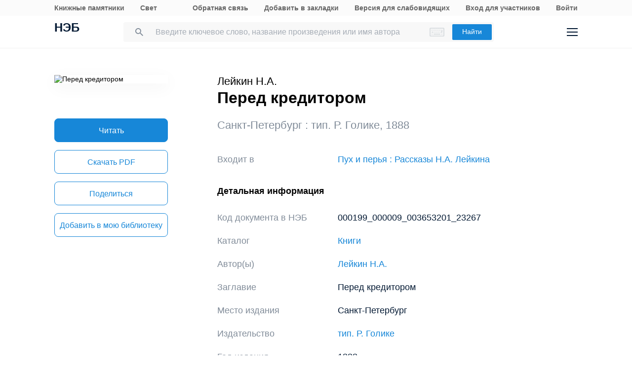

--- FILE ---
content_type: text/css
request_url: https://rusneb.ru/local/templates/.default/markup/css/card.css?1676035582659
body_size: 686
content:
.library-map {
    width: 100%;
    height: 400px;
    display: none;
}

.library-map .ymap {
    height: 100%;
    width: 100%;
}

.b-bookpopup_in .slide-down-active {
    cursor: pointer;
}

.b-bookpopup_in .slide-down-active:hover h2 {
    color: lightgray;
}

.b-bookpopup_in .slide-down h2 {
    padding-left: 30px;
    background: url('../i/select.png') 0 center no-repeat;
}

.b-bookpopup_in .slide-down .opened h2 {
    background: none;
}

.b-bookpopup_in .slide-down .list-content {
    display: none;
}
.b-bookpopup_in .slide-down.empty-list .list-content {
    display: block;
}
.b-bookpopup_in .slide-down.empty-list h2 {
    background: none;
}


--- FILE ---
content_type: application/javascript
request_url: https://rusneb.ru/local/templates/neb/assets/js/sentry-bundle.js?168686526360324
body_size: 60339
content:
/*! @sentry/browser 7.53.1 (ae04e45) | https://github.com/getsentry/sentry-javascript */
var Sentry=function(t){class n{static __initStatic(){this.id="Replay"}__init(){this.name=n.id}constructor(t){n.prototype.__init.call(this),console.error("You are using new Replay() even though this bundle does not include replay.")}setupOnce(){}start(){}stop(){}flush(){}}n.__initStatic();class e{static __initStatic(){this.id="BrowserTracing"}__init(){this.name=e.id}constructor(t){e.prototype.__init.call(this),console.error("You are using new BrowserTracing() even though this bundle does not include tracing.")}setupOnce(){}}e.__initStatic();const r=Object.prototype.toString;function i(t){switch(r.call(t)){case"[object Error]":case"[object Exception]":case"[object DOMException]":return!0;default:return d(t,Error)}}function s(t,n){return r.call(t)===`[object ${n}]`}function o(t){return s(t,"ErrorEvent")}function c(t){return s(t,"DOMError")}function u(t){return s(t,"String")}function a(t){return null===t||"object"!=typeof t&&"function"!=typeof t}function f(t){return s(t,"Object")}function h(t){return"undefined"!=typeof Event&&d(t,Event)}function l(t){return Boolean(t&&t.then&&"function"==typeof t.then)}function d(t,n){try{return t instanceof n}catch(t){return!1}}function p(t){return t&&t.Math==Math?t:void 0}const y="object"==typeof globalThis&&p(globalThis)||"object"==typeof window&&p(window)||"object"==typeof self&&p(self)||"object"==typeof global&&p(global)||function(){return this}()||{};function m(){return y}function v(t,n,e){const r=e||y,i=r.__SENTRY__=r.__SENTRY__||{};return i[t]||(i[t]=n())}const g=m();function _(t,n={}){try{let e=t;const r=5,i=[];let s=0,o=0;const c=" > ",u=c.length;let a;const f=Array.isArray(n)?n:n.keyAttrs,h=!Array.isArray(n)&&n.maxStringLength||80;for(;e&&s++<r&&(a=b(e,f),!("html"===a||s>1&&o+i.length*u+a.length>=h));)i.push(a),o+=a.length,e=e.parentNode;return i.reverse().join(c)}catch(t){return"<unknown>"}}function b(t,n){const e=t,r=[];let i,s,o,c,a;if(!e||!e.tagName)return"";r.push(e.tagName.toLowerCase());const f=n&&n.length?n.filter((t=>e.getAttribute(t))).map((t=>[t,e.getAttribute(t)])):null;if(f&&f.length)f.forEach((t=>{r.push(`[${t[0]}="${t[1]}"]`)}));else if(e.id&&r.push(`#${e.id}`),i=e.className,i&&u(i))for(s=i.split(/\s+/),a=0;a<s.length;a++)r.push(`.${s[a]}`);const h=["aria-label","type","name","title","alt"];for(a=0;a<h.length;a++)o=h[a],c=e.getAttribute(o),c&&r.push(`[${o}="${c}"]`);return r.join("")}const w=["debug","info","warn","error","log","assert","trace"];!function(){const t={enable:()=>{},disable:()=>{}};w.forEach((n=>{t[n]=()=>{}}))}();const E=/^(?:(\w+):)\/\/(?:(\w+)(?::(\w+)?)?@)([\w.-]+)(?::(\d+))?\/(.+)/;function S(t,n=!1){const{host:e,path:r,pass:i,port:s,projectId:o,protocol:c,publicKey:u}=t;return`${c}://${u}${n&&i?`:${i}`:""}@${e}${s?`:${s}`:""}/${r?`${r}/`:r}${o}`}function $(t){return{protocol:t.protocol,publicKey:t.publicKey||"",pass:t.pass||"",host:t.host,port:t.port||"",path:t.path||"",projectId:t.projectId}}function T(t){const n="string"==typeof t?function(t){const n=E.exec(t);if(!n)return void console.error(`Invalid Sentry Dsn: ${t}`);const[e,r,i="",s,o="",c]=n.slice(1);let u="",a=c;const f=a.split("/");if(f.length>1&&(u=f.slice(0,-1).join("/"),a=f.pop()),a){const t=a.match(/^\d+/);t&&(a=t[0])}return $({host:s,pass:i,path:u,projectId:a,port:o,protocol:e,publicKey:r})}(t):$(t);if(n)return n}class k extends Error{constructor(t,n="warn"){super(t),this.message=t,this.name=new.target.prototype.constructor.name,Object.setPrototypeOf(this,new.target.prototype),this.logLevel=n}}function x(t,n=0){return"string"!=typeof t||0===n||t.length<=n?t:`${t.slice(0,n)}...`}function j(t,n){if(!Array.isArray(t))return"";const e=[];for(let n=0;n<t.length;n++){const r=t[n];try{e.push(String(r))}catch(t){e.push("[value cannot be serialized]")}}return e.join(n)}function O(t,n,e=!1){return!!u(t)&&(s(n,"RegExp")?n.test(t):!!u(n)&&(e?t===n:t.includes(n)))}function D(t,n=[],e=!1){return n.some((n=>O(t,n,e)))}function R(t,n,e){if(!(n in t))return;const r=t[n],i=e(r);if("function"==typeof i)try{I(i,r)}catch(t){}t[n]=i}function M(t,n,e){Object.defineProperty(t,n,{value:e,writable:!0,configurable:!0})}function I(t,n){const e=n.prototype||{};t.prototype=n.prototype=e,M(t,"__sentry_original__",n)}function A(t){return t.__sentry_original__}function L(t){if(i(t))return{message:t.message,name:t.name,stack:t.stack,...N(t)};if(h(t)){const n={type:t.type,target:C(t.target),currentTarget:C(t.currentTarget),...N(t)};return"undefined"!=typeof CustomEvent&&d(t,CustomEvent)&&(n.detail=t.detail),n}return t}function C(t){try{return n=t,"undefined"!=typeof Element&&d(n,Element)?_(t):Object.prototype.toString.call(t)}catch(t){return"<unknown>"}var n}function N(t){if("object"==typeof t&&null!==t){const n={};for(const e in t)Object.prototype.hasOwnProperty.call(t,e)&&(n[e]=t[e]);return n}return{}}function U(t,n=40){const e=Object.keys(L(t));if(e.sort(),!e.length)return"[object has no keys]";if(e[0].length>=n)return x(e[0],n);for(let t=e.length;t>0;t--){const r=e.slice(0,t).join(", ");if(!(r.length>n))return t===e.length?r:x(r,n)}return""}function q(t){return B(t,new Map)}function B(t,n){if(f(t)){const e=n.get(t);if(void 0!==e)return e;const r={};n.set(t,r);for(const e of Object.keys(t))void 0!==t[e]&&(r[e]=B(t[e],n));return r}if(Array.isArray(t)){const e=n.get(t);if(void 0!==e)return e;const r=[];return n.set(t,r),t.forEach((t=>{r.push(B(t,n))})),r}return t}const H=/\(error: (.*)\)/;function P(...t){const n=t.sort(((t,n)=>t[0]-n[0])).map((t=>t[1]));return(t,e=0)=>{const r=[],i=t.split("\n");for(let t=e;t<i.length;t++){const e=i[t];if(e.length>1024)continue;const s=H.test(e)?e.replace(H,"$1"):e;if(!s.match(/\S*Error: /)){for(const t of n){const n=t(s);if(n){r.push(n);break}}if(r.length>=50)break}}return function(t){if(!t.length)return[];const n=t.slice(0,50),e=n[n.length-1].function;e&&/sentryWrapped/.test(e)&&n.pop();n.reverse();const r=n[n.length-1].function;r&&/captureMessage|captureException/.test(r)&&n.pop();return n.map((t=>({...t,filename:t.filename||n[n.length-1].filename,function:t.function||"?"})))}(r)}}const F="<anonymous>";function X(t){try{return t&&"function"==typeof t&&t.name||F}catch(t){return F}}const W=m();function z(){if(!("fetch"in W))return!1;try{return new Headers,new Request("http://www.example.com"),new Response,!0}catch(t){return!1}}function G(t){return t&&/^function fetch\(\)\s+\{\s+\[native code\]\s+\}$/.test(t.toString())}const J=m();const K=m(),Y={},V={};function Q(t){if(!V[t])switch(V[t]=!0,t){case"console":!function(){if(!("console"in K))return;w.forEach((function(t){t in K.console&&R(K.console,t,(function(n){return function(...e){tt("console",{args:e,level:t}),n&&n.apply(K.console,e)}}))}))}();break;case"dom":!function(){if(!("document"in K))return;const t=tt.bind(null,"dom"),n=ot(t,!0);K.document.addEventListener("click",n,!1),K.document.addEventListener("keypress",n,!1),["EventTarget","Node"].forEach((n=>{const e=K[n]&&K[n].prototype;e&&e.hasOwnProperty&&e.hasOwnProperty("addEventListener")&&(R(e,"addEventListener",(function(n){return function(e,r,i){if("click"===e||"keypress"==e)try{const r=this,s=r.__sentry_instrumentation_handlers__=r.__sentry_instrumentation_handlers__||{},o=s[e]=s[e]||{refCount:0};if(!o.handler){const r=ot(t);o.handler=r,n.call(this,e,r,i)}o.refCount++}catch(t){}return n.call(this,e,r,i)}})),R(e,"removeEventListener",(function(t){return function(n,e,r){if("click"===n||"keypress"==n)try{const e=this,i=e.__sentry_instrumentation_handlers__||{},s=i[n];s&&(s.refCount--,s.refCount<=0&&(t.call(this,n,s.handler,r),s.handler=void 0,delete i[n]),0===Object.keys(i).length&&delete e.__sentry_instrumentation_handlers__)}catch(t){}return t.call(this,n,e,r)}})))}))}();break;case"xhr":!function(){if(!("XMLHttpRequest"in K))return;const t=XMLHttpRequest.prototype;R(t,"open",(function(t){return function(...n){const e=n[1],r=this.__sentry_xhr_v2__={method:u(n[0])?n[0].toUpperCase():n[0],url:n[1],request_headers:{}};u(e)&&"POST"===r.method&&e.match(/sentry_key/)&&(this.__sentry_own_request__=!0);const i=()=>{const t=this.__sentry_xhr_v2__;if(t&&4===this.readyState){try{t.status_code=this.status}catch(t){}tt("xhr",{args:n,endTimestamp:Date.now(),startTimestamp:Date.now(),xhr:this})}};return"onreadystatechange"in this&&"function"==typeof this.onreadystatechange?R(this,"onreadystatechange",(function(t){return function(...n){return i(),t.apply(this,n)}})):this.addEventListener("readystatechange",i),R(this,"setRequestHeader",(function(t){return function(...n){const[e,r]=n,i=this.__sentry_xhr_v2__;return i&&(i.request_headers[e.toLowerCase()]=r),t.apply(this,n)}})),t.apply(this,n)}})),R(t,"send",(function(t){return function(...n){const e=this.__sentry_xhr_v2__;return e&&void 0!==n[0]&&(e.body=n[0]),tt("xhr",{args:n,startTimestamp:Date.now(),xhr:this}),t.apply(this,n)}}))}();break;case"fetch":!function(){if(!function(){if(!z())return!1;if(G(W.fetch))return!0;let t=!1;const n=W.document;if(n&&"function"==typeof n.createElement)try{const e=n.createElement("iframe");e.hidden=!0,n.head.appendChild(e),e.contentWindow&&e.contentWindow.fetch&&(t=G(e.contentWindow.fetch)),n.head.removeChild(e)}catch(t){}return t}())return;R(K,"fetch",(function(t){return function(...n){const{method:e,url:r}=function(t){if(0===t.length)return{method:"GET",url:""};if(2===t.length){const[n,e]=t;return{url:et(n),method:nt(e,"method")?String(e.method).toUpperCase():"GET"}}const n=t[0];return{url:et(n),method:nt(n,"method")?String(n.method).toUpperCase():"GET"}}(n),i={args:n,fetchData:{method:e,url:r},startTimestamp:Date.now()};return tt("fetch",{...i}),t.apply(K,n).then((t=>(tt("fetch",{...i,endTimestamp:Date.now(),response:t}),t)),(t=>{throw tt("fetch",{...i,endTimestamp:Date.now(),error:t}),t}))}}))}();break;case"history":!function(){if(!function(){const t=J.chrome,n=t&&t.app&&t.app.runtime,e="history"in J&&!!J.history.pushState&&!!J.history.replaceState;return!n&&e}())return;const t=K.onpopstate;function n(t){return function(...n){const e=n.length>2?n[2]:void 0;if(e){const t=rt,n=String(e);rt=n,tt("history",{from:t,to:n})}return t.apply(this,n)}}K.onpopstate=function(...n){const e=K.location.href,r=rt;if(rt=e,tt("history",{from:r,to:e}),t)try{return t.apply(this,n)}catch(t){}},R(K.history,"pushState",n),R(K.history,"replaceState",n)}();break;case"error":ct=K.onerror,K.onerror=function(t,n,e,r,i){return tt("error",{column:r,error:i,line:e,msg:t,url:n}),!(!ct||ct.__SENTRY_LOADER__)&&ct.apply(this,arguments)},K.onerror.__SENTRY_INSTRUMENTED__=!0;break;case"unhandledrejection":ut=K.onunhandledrejection,K.onunhandledrejection=function(t){return tt("unhandledrejection",t),!(ut&&!ut.__SENTRY_LOADER__)||ut.apply(this,arguments)},K.onunhandledrejection.__SENTRY_INSTRUMENTED__=!0;break;default:return}}function Z(t,n){Y[t]=Y[t]||[],Y[t].push(n),Q(t)}function tt(t,n){if(t&&Y[t])for(const e of Y[t]||[])try{e(n)}catch(t){}}function nt(t,n){return!!t&&"object"==typeof t&&!!t[n]}function et(t){return"string"==typeof t?t:t?nt(t,"url")?t.url:t.toString?t.toString():"":""}let rt;let it,st;function ot(t,n=!1){return e=>{if(!e||st===e)return;if(function(t){if("keypress"!==t.type)return!1;try{const n=t.target;if(!n||!n.tagName)return!0;if("INPUT"===n.tagName||"TEXTAREA"===n.tagName||n.isContentEditable)return!1}catch(t){}return!0}(e))return;const r="keypress"===e.type?"input":e.type;(void 0===it||function(t,n){if(!t)return!0;if(t.type!==n.type)return!0;try{if(t.target!==n.target)return!0}catch(t){}return!1}(st,e))&&(t({event:e,name:r,global:n}),st=e),clearTimeout(it),it=K.setTimeout((()=>{it=void 0}),1e3)}}let ct=null;let ut=null;function at(){const t=y,n=t.crypto||t.msCrypto;if(n&&n.randomUUID)return n.randomUUID().replace(/-/g,"");const e=n&&n.getRandomValues?()=>n.getRandomValues(new Uint8Array(1))[0]:()=>16*Math.random();return([1e7]+1e3+4e3+8e3+1e11).replace(/[018]/g,(t=>(t^(15&e())>>t/4).toString(16)))}function ft(t){return t.exception&&t.exception.values?t.exception.values[0]:void 0}function ht(t){const{message:n,event_id:e}=t;if(n)return n;const r=ft(t);return r?r.type&&r.value?`${r.type}: ${r.value}`:r.type||r.value||e||"<unknown>":e||"<unknown>"}function lt(t,n,e){const r=t.exception=t.exception||{},i=r.values=r.values||[],s=i[0]=i[0]||{};s.value||(s.value=n||""),s.type||(s.type=e||"Error")}function dt(t,n){const e=ft(t);if(!e)return;const r=e.mechanism;if(e.mechanism={type:"generic",handled:!0,...r,...n},n&&"data"in n){const t={...r&&r.data,...n.data};e.mechanism.data=t}}function pt(t){if(t&&t.__sentry_captured__)return!0;try{M(t,"__sentry_captured__",!0)}catch(t){}return!1}function yt(t){return Array.isArray(t)?t:[t]}function mt(t,n=100,e=1/0){try{return gt("",t,n,e)}catch(t){return{ERROR:`**non-serializable** (${t})`}}}function vt(t,n=3,e=102400){const r=mt(t,n);return i=r,function(t){return~-encodeURI(t).split(/%..|./).length}(JSON.stringify(i))>e?vt(t,n-1,e):r;var i}function gt(t,n,e=1/0,r=1/0,i=function(){const t="function"==typeof WeakSet,n=t?new WeakSet:[];return[function(e){if(t)return!!n.has(e)||(n.add(e),!1);for(let t=0;t<n.length;t++)if(n[t]===e)return!0;return n.push(e),!1},function(e){if(t)n.delete(e);else for(let t=0;t<n.length;t++)if(n[t]===e){n.splice(t,1);break}}]}()){const[s,o]=i;if(null==n||["number","boolean","string"].includes(typeof n)&&("number"!=typeof(c=n)||c==c))return n;var c;const u=function(t,n){try{if("domain"===t&&n&&"object"==typeof n&&n.t)return"[Domain]";if("domainEmitter"===t)return"[DomainEmitter]";if("undefined"!=typeof global&&n===global)return"[Global]";if("undefined"!=typeof window&&n===window)return"[Window]";if("undefined"!=typeof document&&n===document)return"[Document]";if(function(t){return f(t)&&"nativeEvent"in t&&"preventDefault"in t&&"stopPropagation"in t}(n))return"[SyntheticEvent]";if("number"==typeof n&&n!=n)return"[NaN]";if("function"==typeof n)return`[Function: ${X(n)}]`;if("symbol"==typeof n)return`[${String(n)}]`;if("bigint"==typeof n)return`[BigInt: ${String(n)}]`;const e=function(t){const n=Object.getPrototypeOf(t);return n?n.constructor.name:"null prototype"}(n);return/^HTML(\w*)Element$/.test(e)?`[HTMLElement: ${e}]`:`[object ${e}]`}catch(t){return`**non-serializable** (${t})`}}(t,n);if(!u.startsWith("[object "))return u;if(n.__sentry_skip_normalization__)return n;const a="number"==typeof n.__sentry_override_normalization_depth__?n.__sentry_override_normalization_depth__:e;if(0===a)return u.replace("object ","");if(s(n))return"[Circular ~]";const h=n;if(h&&"function"==typeof h.toJSON)try{return gt("",h.toJSON(),a-1,r,i)}catch(t){}const l=Array.isArray(n)?[]:{};let d=0;const p=L(n);for(const t in p){if(!Object.prototype.hasOwnProperty.call(p,t))continue;if(d>=r){l[t]="[MaxProperties ~]";break}const n=p[t];l[t]=gt(t,n,a-1,r,i),d++}return o(n),l}var _t;function bt(t){return new Et((n=>{n(t)}))}function wt(t){return new Et(((n,e)=>{e(t)}))}!function(t){t[t.PENDING=0]="PENDING";t[t.RESOLVED=1]="RESOLVED";t[t.REJECTED=2]="REJECTED"}(_t||(_t={}));class Et{__init(){this.i=_t.PENDING}__init2(){this.o=[]}constructor(t){Et.prototype.__init.call(this),Et.prototype.__init2.call(this),Et.prototype.__init3.call(this),Et.prototype.__init4.call(this),Et.prototype.__init5.call(this),Et.prototype.__init6.call(this);try{t(this.u,this.h)}catch(t){this.h(t)}}then(t,n){return new Et(((e,r)=>{this.o.push([!1,n=>{if(t)try{e(t(n))}catch(t){r(t)}else e(n)},t=>{if(n)try{e(n(t))}catch(t){r(t)}else r(t)}]),this.l()}))}catch(t){return this.then((t=>t),t)}finally(t){return new Et(((n,e)=>{let r,i;return this.then((n=>{i=!1,r=n,t&&t()}),(n=>{i=!0,r=n,t&&t()})).then((()=>{i?e(r):n(r)}))}))}__init3(){this.u=t=>{this.p(_t.RESOLVED,t)}}__init4(){this.h=t=>{this.p(_t.REJECTED,t)}}__init5(){this.p=(t,n)=>{this.i===_t.PENDING&&(l(n)?n.then(this.u,this.h):(this.i=t,this.m=n,this.l()))}}__init6(){this.l=()=>{if(this.i===_t.PENDING)return;const t=this.o.slice();this.o=[],t.forEach((t=>{t[0]||(this.i===_t.RESOLVED&&t[1](this.m),this.i===_t.REJECTED&&t[2](this.m),t[0]=!0)}))}}}function St(t){const n=[];function e(t){return n.splice(n.indexOf(t),1)[0]}return{$:n,add:function(r){if(!(void 0===t||n.length<t))return wt(new k("Not adding Promise because buffer limit was reached."));const i=r();return-1===n.indexOf(i)&&n.push(i),i.then((()=>e(i))).then(null,(()=>e(i).then(null,(()=>{})))),i},drain:function(t){return new Et(((e,r)=>{let i=n.length;if(!i)return e(!0);const s=setTimeout((()=>{t&&t>0&&e(!1)}),t);n.forEach((t=>{bt(t).then((()=>{--i||(clearTimeout(s),e(!0))}),r)}))}))}}}function $t(t){if(!t)return{};const n=t.match(/^(([^:/?#]+):)?(\/\/([^/?#]*))?([^?#]*)(\?([^#]*))?(#(.*))?$/);if(!n)return{};const e=n[6]||"",r=n[8]||"";return{host:n[4],path:n[5],protocol:n[2],search:e,hash:r,relative:n[5]+e+r}}const Tt=["fatal","error","warning","log","info","debug"];const kt=m(),xt={nowSeconds:()=>Date.now()/1e3};const jt=function(){const{performance:t}=kt;if(!t||!t.now)return;return{now:()=>t.now(),timeOrigin:Date.now()-t.now()}}(),Ot=void 0===jt?xt:{nowSeconds:()=>(jt.timeOrigin+jt.now())/1e3},Dt=xt.nowSeconds.bind(xt),Rt=Ot.nowSeconds.bind(Ot);function Mt(t,n=[]){return[t,n]}function It(t,n){const[e,r]=t;return[e,[...r,n]]}function At(t,n){const e=t[1];for(const t of e){if(n(t,t[0].type))return!0}return!1}function Lt(t,n){return(n||new TextEncoder).encode(t)}function Ct(t,n){const[e,r]=t;let i=JSON.stringify(e);function s(t){"string"==typeof i?i="string"==typeof t?i+t:[Lt(i,n),t]:i.push("string"==typeof t?Lt(t,n):t)}for(const t of r){const[n,e]=t;if(s(`\n${JSON.stringify(n)}\n`),"string"==typeof e||e instanceof Uint8Array)s(e);else{let t;try{t=JSON.stringify(e)}catch(n){t=JSON.stringify(mt(e))}s(t)}}return"string"==typeof i?i:function(t){const n=t.reduce(((t,n)=>t+n.length),0),e=new Uint8Array(n);let r=0;for(const n of t)e.set(n,r),r+=n.length;return e}(i)}function Nt(t,n){const e="string"==typeof t.data?Lt(t.data,n):t.data;return[q({type:"attachment",length:e.length,filename:t.filename,content_type:t.contentType,attachment_type:t.attachmentType}),e]}(()=>{const{performance:t}=kt;if(!t||!t.now)return;const n=36e5,e=t.now(),r=Date.now(),i=t.timeOrigin?Math.abs(t.timeOrigin+e-r):n,s=i<n,o=t.timing&&t.timing.navigationStart,c="number"==typeof o?Math.abs(o+e-r):n;(s||c<n)&&(i<=c&&t.timeOrigin)})();const Ut={session:"session",sessions:"session",attachment:"attachment",transaction:"transaction",event:"error",client_report:"internal",user_report:"default",profile:"profile",replay_event:"replay",replay_recording:"replay",check_in:"monitor"};function qt(t){return Ut[t]}function Bt(t){if(!t||!t.sdk)return;const{name:n,version:e}=t.sdk;return{name:n,version:e}}function Ht(t,{statusCode:n,headers:e},r=Date.now()){const i={...t},s=e&&e["x-sentry-rate-limits"],o=e&&e["retry-after"];if(s)for(const t of s.trim().split(",")){const[n,e]=t.split(":",2),s=parseInt(n,10),o=1e3*(isNaN(s)?60:s);if(e)for(const t of e.split(";"))i[t]=r+o;else i.all=r+o}else o?i.all=r+function(t,n=Date.now()){const e=parseInt(`${t}`,10);if(!isNaN(e))return 1e3*e;const r=Date.parse(`${t}`);return isNaN(r)?6e4:r-n}(o,r):429===n&&(i.all=r+6e4);return i}const Pt="production";function Ft(t){const n=Rt(),e={sid:at(),init:!0,timestamp:n,started:n,duration:0,status:"ok",errors:0,ignoreDuration:!1,toJSON:()=>function(t){return q({sid:`${t.sid}`,init:t.init,started:new Date(1e3*t.started).toISOString(),timestamp:new Date(1e3*t.timestamp).toISOString(),status:t.status,errors:t.errors,did:"number"==typeof t.did||"string"==typeof t.did?`${t.did}`:void 0,duration:t.duration,attrs:{release:t.release,environment:t.environment,ip_address:t.ipAddress,user_agent:t.userAgent}})}(e)};return t&&Xt(e,t),e}function Xt(t,n={}){if(n.user&&(!t.ipAddress&&n.user.ip_address&&(t.ipAddress=n.user.ip_address),t.did||n.did||(t.did=n.user.id||n.user.email||n.user.username)),t.timestamp=n.timestamp||Rt(),n.ignoreDuration&&(t.ignoreDuration=n.ignoreDuration),n.sid&&(t.sid=32===n.sid.length?n.sid:at()),void 0!==n.init&&(t.init=n.init),!t.did&&n.did&&(t.did=`${n.did}`),"number"==typeof n.started&&(t.started=n.started),t.ignoreDuration)t.duration=void 0;else if("number"==typeof n.duration)t.duration=n.duration;else{const n=t.timestamp-t.started;t.duration=n>=0?n:0}n.release&&(t.release=n.release),n.environment&&(t.environment=n.environment),!t.ipAddress&&n.ipAddress&&(t.ipAddress=n.ipAddress),!t.userAgent&&n.userAgent&&(t.userAgent=n.userAgent),"number"==typeof n.errors&&(t.errors=n.errors),n.status&&(t.status=n.status)}class Wt{constructor(){this.v=!1,this.g=[],this._=[],this.S=[],this.T=[],this.k={},this.j={},this.O={},this.D={},this.R={}}static clone(t){const n=new Wt;return t&&(n.S=[...t.S],n.j={...t.j},n.O={...t.O},n.D={...t.D},n.k=t.k,n.M=t.M,n.I=t.I,n.A=t.A,n.L=t.L,n.C=t.C,n._=[...t._],n.N=t.N,n.T=[...t.T],n.R={...t.R}),n}addScopeListener(t){this.g.push(t)}addEventProcessor(t){return this._.push(t),this}setUser(t){return this.k=t||{},this.A&&Xt(this.A,{user:t}),this.U(),this}getUser(){return this.k}getRequestSession(){return this.N}setRequestSession(t){return this.N=t,this}setTags(t){return this.j={...this.j,...t},this.U(),this}setTag(t,n){return this.j={...this.j,[t]:n},this.U(),this}setExtras(t){return this.O={...this.O,...t},this.U(),this}setExtra(t,n){return this.O={...this.O,[t]:n},this.U(),this}setFingerprint(t){return this.C=t,this.U(),this}setLevel(t){return this.M=t,this.U(),this}setTransactionName(t){return this.L=t,this.U(),this}setContext(t,n){return null===n?delete this.D[t]:this.D[t]=n,this.U(),this}setSpan(t){return this.I=t,this.U(),this}getSpan(){return this.I}getTransaction(){const t=this.getSpan();return t&&t.transaction}setSession(t){return t?this.A=t:delete this.A,this.U(),this}getSession(){return this.A}update(t){if(!t)return this;if("function"==typeof t){const n=t(this);return n instanceof Wt?n:this}return t instanceof Wt?(this.j={...this.j,...t.j},this.O={...this.O,...t.O},this.D={...this.D,...t.D},t.k&&Object.keys(t.k).length&&(this.k=t.k),t.M&&(this.M=t.M),t.C&&(this.C=t.C),t.N&&(this.N=t.N)):f(t)&&(t=t,this.j={...this.j,...t.tags},this.O={...this.O,...t.extra},this.D={...this.D,...t.contexts},t.user&&(this.k=t.user),t.level&&(this.M=t.level),t.fingerprint&&(this.C=t.fingerprint),t.requestSession&&(this.N=t.requestSession)),this}clear(){return this.S=[],this.j={},this.O={},this.k={},this.D={},this.M=void 0,this.L=void 0,this.C=void 0,this.N=void 0,this.I=void 0,this.A=void 0,this.U(),this.T=[],this}addBreadcrumb(t,n){const e="number"==typeof n?n:100;if(e<=0)return this;const r={timestamp:Dt(),...t};return this.S=[...this.S,r].slice(-e),this.U(),this}getLastBreadcrumb(){return this.S[this.S.length-1]}clearBreadcrumbs(){return this.S=[],this.U(),this}addAttachment(t){return this.T.push(t),this}getAttachments(){return this.T}clearAttachments(){return this.T=[],this}applyToEvent(t,n={}){if(this.O&&Object.keys(this.O).length&&(t.extra={...this.O,...t.extra}),this.j&&Object.keys(this.j).length&&(t.tags={...this.j,...t.tags}),this.k&&Object.keys(this.k).length&&(t.user={...this.k,...t.user}),this.D&&Object.keys(this.D).length&&(t.contexts={...this.D,...t.contexts}),this.M&&(t.level=this.M),this.L&&(t.transaction=this.L),this.I){t.contexts={trace:this.I.getTraceContext(),...t.contexts};const n=this.I.transaction;if(n){t.sdkProcessingMetadata={dynamicSamplingContext:n.getDynamicSamplingContext(),...t.sdkProcessingMetadata};const e=n.name;e&&(t.tags={transaction:e,...t.tags})}}return this.q(t),t.breadcrumbs=[...t.breadcrumbs||[],...this.S],t.breadcrumbs=t.breadcrumbs.length>0?t.breadcrumbs:void 0,t.sdkProcessingMetadata={...t.sdkProcessingMetadata,...this.R},this.B([...zt(),...this._],t,n)}setSDKProcessingMetadata(t){return this.R={...this.R,...t},this}B(t,n,e,r=0){return new Et(((i,s)=>{const o=t[r];if(null===n||"function"!=typeof o)i(n);else{const c=o({...n},e);l(c)?c.then((n=>this.B(t,n,e,r+1).then(i))).then(null,s):this.B(t,c,e,r+1).then(i).then(null,s)}}))}U(){this.v||(this.v=!0,this.g.forEach((t=>{t(this)})),this.v=!1)}q(t){t.fingerprint=t.fingerprint?yt(t.fingerprint):[],this.C&&(t.fingerprint=t.fingerprint.concat(this.C)),t.fingerprint&&!t.fingerprint.length&&delete t.fingerprint}}function zt(){return v("globalEventProcessors",(()=>[]))}function Gt(t){zt().push(t)}const Jt=100;class Kt{constructor(t,n=new Wt,e=4){this.H=e,this.P=[{scope:n}],t&&this.bindClient(t)}isOlderThan(t){return this.H<t}bindClient(t){this.getStackTop().client=t,t&&t.setupIntegrations&&t.setupIntegrations()}pushScope(){const t=Wt.clone(this.getScope());return this.getStack().push({client:this.getClient(),scope:t}),t}popScope(){return!(this.getStack().length<=1)&&!!this.getStack().pop()}withScope(t){const n=this.pushScope();try{t(n)}finally{this.popScope()}}getClient(){return this.getStackTop().client}getScope(){return this.getStackTop().scope}getStack(){return this.P}getStackTop(){return this.P[this.P.length-1]}captureException(t,n){const e=this.F=n&&n.event_id?n.event_id:at(),r=new Error("Sentry syntheticException");return this.X(((i,s)=>{i.captureException(t,{originalException:t,syntheticException:r,...n,event_id:e},s)})),e}captureMessage(t,n,e){const r=this.F=e&&e.event_id?e.event_id:at(),i=new Error(t);return this.X(((s,o)=>{s.captureMessage(t,n,{originalException:t,syntheticException:i,...e,event_id:r},o)})),r}captureEvent(t,n){const e=n&&n.event_id?n.event_id:at();return t.type||(this.F=e),this.X(((r,i)=>{r.captureEvent(t,{...n,event_id:e},i)})),e}lastEventId(){return this.F}addBreadcrumb(t,n){const{scope:e,client:r}=this.getStackTop();if(!r)return;const{beforeBreadcrumb:i=null,maxBreadcrumbs:s=Jt}=r.getOptions&&r.getOptions()||{};if(s<=0)return;const o={timestamp:Dt(),...t},c=i?function(t){if(!("console"in y))return t();const n=y.console,e={};w.forEach((t=>{const r=n[t]&&n[t].__sentry_original__;t in n&&r&&(e[t]=n[t],n[t]=r)}));try{return t()}finally{Object.keys(e).forEach((t=>{n[t]=e[t]}))}}((()=>i(o,n))):o;null!==c&&(r.emit&&r.emit("beforeAddBreadcrumb",c,n),e.addBreadcrumb(c,s))}setUser(t){this.getScope().setUser(t)}setTags(t){this.getScope().setTags(t)}setExtras(t){this.getScope().setExtras(t)}setTag(t,n){this.getScope().setTag(t,n)}setExtra(t,n){this.getScope().setExtra(t,n)}setContext(t,n){this.getScope().setContext(t,n)}configureScope(t){const{scope:n,client:e}=this.getStackTop();e&&t(n)}run(t){const n=Vt(this);try{t(this)}finally{Vt(n)}}getIntegration(t){const n=this.getClient();if(!n)return null;try{return n.getIntegration(t)}catch(t){return null}}startTransaction(t,n){return this.W("startTransaction",t,n)}traceHeaders(){return this.W("traceHeaders")}captureSession(t=!1){if(t)return this.endSession();this.G()}endSession(){const t=this.getStackTop().scope,n=t.getSession();n&&function(t,n){let e={};n?e={status:n}:"ok"===t.status&&(e={status:"exited"}),Xt(t,e)}(n),this.G(),t.setSession()}startSession(t){const{scope:n,client:e}=this.getStackTop(),{release:r,environment:i=Pt}=e&&e.getOptions()||{},{userAgent:s}=y.navigator||{},o=Ft({release:r,environment:i,user:n.getUser(),...s&&{userAgent:s},...t}),c=n.getSession&&n.getSession();return c&&"ok"===c.status&&Xt(c,{status:"exited"}),this.endSession(),n.setSession(o),o}shouldSendDefaultPii(){const t=this.getClient(),n=t&&t.getOptions();return Boolean(n&&n.sendDefaultPii)}G(){const{scope:t,client:n}=this.getStackTop(),e=t.getSession();e&&n&&n.captureSession&&n.captureSession(e)}X(t){const{scope:n,client:e}=this.getStackTop();e&&t(e,n)}W(t,...n){const e=Yt().__SENTRY__;if(e&&e.extensions&&"function"==typeof e.extensions[t])return e.extensions[t].apply(this,n)}}function Yt(){return y.__SENTRY__=y.__SENTRY__||{extensions:{},hub:void 0},y}function Vt(t){const n=Yt(),e=Zt(n);return tn(n,t),e}function Qt(){const t=Yt();if(t.__SENTRY__&&t.__SENTRY__.acs){const n=t.__SENTRY__.acs.getCurrentHub();if(n)return n}return function(t=Yt()){n=t,n&&n.__SENTRY__&&n.__SENTRY__.hub&&!Zt(t).isOlderThan(4)||tn(t,new Kt);var n;return Zt(t)}(t)}function Zt(t){return v("hub",(()=>new Kt),t)}function tn(t,n){if(!t)return!1;return(t.__SENTRY__=t.__SENTRY__||{}).hub=n,!0}function captureException(t,n){return Qt().captureException(t,{captureContext:n})}function nn(t){Qt().withScope(t)}function en(t){const n=t.protocol?`${t.protocol}:`:"",e=t.port?`:${t.port}`:"";return`${n}//${t.host}${e}${t.path?`/${t.path}`:""}/api/`}function rn(t,n){return e={sentry_key:t.publicKey,sentry_version:"7",...n&&{sentry_client:`${n.name}/${n.version}`}},Object.keys(e).map((t=>`${encodeURIComponent(t)}=${encodeURIComponent(e[t])}`)).join("&");var e}function sn(t,n={}){const e="string"==typeof n?n:n.tunnel,r="string"!=typeof n&&n.J?n.J.sdk:void 0;return e||`${function(t){return`${en(t)}${t.projectId}/envelope/`}(t)}?${rn(t,r)}`}function on(t,n,e,r){const i=Bt(e),s=t.type&&"replay_event"!==t.type?t.type:"event";!function(t,n){n&&(t.sdk=t.sdk||{},t.sdk.name=t.sdk.name||n.name,t.sdk.version=t.sdk.version||n.version,t.sdk.integrations=[...t.sdk.integrations||[],...n.integrations||[]],t.sdk.packages=[...t.sdk.packages||[],...n.packages||[]])}(t,e&&e.sdk);const o=function(t,n,e,r){const i=t.sdkProcessingMetadata&&t.sdkProcessingMetadata.dynamicSamplingContext;return{event_id:t.event_id,sent_at:(new Date).toISOString(),...n&&{sdk:n},...!!e&&{dsn:S(r)},...i&&{trace:q({...i})}}}(t,i,r,n);delete t.sdkProcessingMetadata;return Mt(o,[[{type:s},t]])}const cn=[];function un(t){const n=t.defaultIntegrations||[],e=t.integrations;let r;n.forEach((t=>{t.isDefaultInstance=!0})),r=Array.isArray(e)?[...n,...e]:"function"==typeof e?yt(e(n)):n;const i=function(t){const n={};return t.forEach((t=>{const{name:e}=t,r=n[e];r&&!r.isDefaultInstance&&t.isDefaultInstance||(n[e]=t)})),Object.keys(n).map((t=>n[t]))}(r),s=function(t,n){for(let e=0;e<t.length;e++)if(!0===n(t[e]))return e;return-1}(i,(t=>"Debug"===t.name));if(-1!==s){const[t]=i.splice(s,1);i.push(t)}return i}function an(t,n){n[t.name]=t,-1===cn.indexOf(t.name)&&(t.setupOnce(Gt,Qt),cn.push(t.name))}function fn(t,n,e,r){const{normalizeDepth:i=3,normalizeMaxBreadth:s=1e3}=t,o={...n,event_id:n.event_id||e.event_id||at(),timestamp:n.timestamp||Dt()},c=e.integrations||t.integrations.map((t=>t.name));!function(t,n){const{environment:e,release:r,dist:i,maxValueLength:s=250}=n;"environment"in t||(t.environment="environment"in n?e:Pt);void 0===t.release&&void 0!==r&&(t.release=r);void 0===t.dist&&void 0!==i&&(t.dist=i);t.message&&(t.message=x(t.message,s));const o=t.exception&&t.exception.values&&t.exception.values[0];o&&o.value&&(o.value=x(o.value,s));const c=t.request;c&&c.url&&(c.url=x(c.url,s))}(o,t),function(t,n){n.length>0&&(t.sdk=t.sdk||{},t.sdk.integrations=[...t.sdk.integrations||[],...n])}(o,c),void 0===n.type&&function(t,n){const e=y._sentryDebugIds;if(!e)return;let r;const i=hn.get(n);i?r=i:(r=new Map,hn.set(n,r));const s=Object.keys(e).reduce(((t,i)=>{let s;const o=r.get(i);o?s=o:(s=n(i),r.set(i,s));for(let n=s.length-1;n>=0;n--){const r=s[n];if(r.filename){t[r.filename]=e[i];break}}return t}),{}),o=new Set;try{t.exception.values.forEach((t=>{t.stacktrace.frames.forEach((t=>{t.filename&&o.add(t.filename)}))}))}catch(t){}t.debug_meta=t.debug_meta||{},t.debug_meta.images=t.debug_meta.images||[];const c=t.debug_meta.images;o.forEach((t=>{s[t]&&c.push({type:"sourcemap",code_file:t,debug_id:s[t]})}))}(o,t.stackParser);let u=r;e.captureContext&&(u=Wt.clone(u).update(e.captureContext));let a=bt(o);if(u){if(u.getAttachments){const t=[...e.attachments||[],...u.getAttachments()];t.length&&(e.attachments=t)}a=u.applyToEvent(o,e)}return a.then((t=>"number"==typeof i&&i>0?function(t,n,e){if(!t)return null;const r={...t,...t.breadcrumbs&&{breadcrumbs:t.breadcrumbs.map((t=>({...t,...t.data&&{data:mt(t.data,n,e)}})))},...t.user&&{user:mt(t.user,n,e)},...t.contexts&&{contexts:mt(t.contexts,n,e)},...t.extra&&{extra:mt(t.extra,n,e)}};t.contexts&&t.contexts.trace&&r.contexts&&(r.contexts.trace=t.contexts.trace,t.contexts.trace.data&&(r.contexts.trace.data=mt(t.contexts.trace.data,n,e)));t.spans&&(r.spans=t.spans.map((t=>(t.data&&(t.data=mt(t.data,n,e)),t))));return r}(t,i,s):t))}const hn=new WeakMap;class ln{__init(){this._integrations={}}__init2(){this.K=!1}__init3(){this.Y=0}__init4(){this.V={}}__init5(){this.Z={}}constructor(t){if(ln.prototype.__init.call(this),ln.prototype.__init2.call(this),ln.prototype.__init3.call(this),ln.prototype.__init4.call(this),ln.prototype.__init5.call(this),this.tt=t,t.dsn&&(this.nt=T(t.dsn)),this.nt){const n=sn(this.nt,t);this.et=t.transport({recordDroppedEvent:this.recordDroppedEvent.bind(this),...t.transportOptions,url:n})}}captureException(t,n,e){if(pt(t))return;let r=n&&n.event_id;return this.rt(this.eventFromException(t,n).then((t=>this.it(t,n,e))).then((t=>{r=t}))),r}captureMessage(t,n,e,r){let i=e&&e.event_id;const s=a(t)?this.eventFromMessage(String(t),n,e):this.eventFromException(t,e);return this.rt(s.then((t=>this.it(t,e,r))).then((t=>{i=t}))),i}captureEvent(t,n,e){if(n&&n.originalException&&pt(n.originalException))return;let r=n&&n.event_id;return this.rt(this.it(t,n,e).then((t=>{r=t}))),r}captureSession(t){this.st()&&("string"!=typeof t.release||(this.sendSession(t),Xt(t,{init:!1})))}getDsn(){return this.nt}getOptions(){return this.tt}getSdkMetadata(){return this.tt.J}getTransport(){return this.et}flush(t){const n=this.et;return n?this.ot(t).then((e=>n.flush(t).then((t=>e&&t)))):bt(!0)}close(t){return this.flush(t).then((t=>(this.getOptions().enabled=!1,t)))}setupIntegrations(){this.st()&&!this.K&&(this._integrations=function(t){const n={};return t.forEach((t=>{t&&an(t,n)})),n}(this.tt.integrations),this.K=!0)}getIntegrationById(t){return this._integrations[t]}getIntegration(t){try{return this._integrations[t.id]||null}catch(t){return null}}addIntegration(t){an(t,this._integrations)}sendEvent(t,n={}){if(this.nt){let e=on(t,this.nt,this.tt.J,this.tt.tunnel);for(const t of n.attachments||[])e=It(e,Nt(t,this.tt.transportOptions&&this.tt.transportOptions.textEncoder));const r=this.ct(e);r&&r.then((n=>this.emit("afterSendEvent",t,n)),null)}}sendSession(t){if(this.nt){const n=function(t,n,e,r){const i=Bt(e);return Mt({sent_at:(new Date).toISOString(),...i&&{sdk:i},...!!r&&{dsn:S(n)}},["aggregates"in t?[{type:"sessions"},t]:[{type:"session"},t.toJSON()]])}(t,this.nt,this.tt.J,this.tt.tunnel);this.ct(n)}}recordDroppedEvent(t,n,e){if(this.tt.sendClientReports){const e=`${t}:${n}`;this.V[e]=this.V[e]+1||1}}on(t,n){this.Z[t]||(this.Z[t]=[]),this.Z[t].push(n)}emit(t,...n){this.Z[t]&&this.Z[t].forEach((t=>t(...n)))}ut(t,n){let e=!1,r=!1;const i=n.exception&&n.exception.values;if(i){r=!0;for(const t of i){const n=t.mechanism;if(n&&!1===n.handled){e=!0;break}}}const s="ok"===t.status;(s&&0===t.errors||s&&e)&&(Xt(t,{...e&&{status:"crashed"},errors:t.errors||Number(r||e)}),this.captureSession(t))}ot(t){return new Et((n=>{let e=0;const r=setInterval((()=>{0==this.Y?(clearInterval(r),n(!0)):(e+=1,t&&e>=t&&(clearInterval(r),n(!1)))}),1)}))}st(){return!1!==this.getOptions().enabled&&void 0!==this.nt}ft(t,n,e){const r=this.getOptions(),i=Object.keys(this._integrations);return!n.integrations&&i.length>0&&(n.integrations=i),fn(r,t,n,e)}it(t,n={},e){return this.ht(t,n,e).then((t=>t.event_id),(t=>{}))}ht(t,n,e){const r=this.getOptions(),{sampleRate:i}=r;if(!this.st())return wt(new k("SDK not enabled, will not capture event.","log"));const s=pn(t),o=dn(t),c=t.type||"error",u=`before send for type \`${c}\``;if(o&&"number"==typeof i&&Math.random()>i)return this.recordDroppedEvent("sample_rate","error",t),wt(new k(`Discarding event because it's not included in the random sample (sampling rate = ${i})`,"log"));const a="replay_event"===c?"replay":c;return this.ft(t,n,e).then((e=>{if(null===e)throw this.recordDroppedEvent("event_processor",a,t),new k("An event processor returned `null`, will not send event.","log");if(n.data&&!0===n.data.__sentry__)return e;const i=function(t,n,e){const{beforeSend:r,beforeSendTransaction:i}=t;if(dn(n)&&r)return r(n,e);if(pn(n)&&i)return i(n,e);return n}(r,e,n);return function(t,n){const e=`${n} must return \`null\` or a valid event.`;if(l(t))return t.then((t=>{if(!f(t)&&null!==t)throw new k(e);return t}),(t=>{throw new k(`${n} rejected with ${t}`)}));if(!f(t)&&null!==t)throw new k(e);return t}(i,u)})).then((r=>{if(null===r)throw this.recordDroppedEvent("before_send",a,t),new k(`${u} returned \`null\`, will not send event.`,"log");const i=e&&e.getSession();!s&&i&&this.ut(i,r);const o=r.transaction_info;if(s&&o&&r.transaction!==t.transaction){const t="custom";r.transaction_info={...o,source:t}}return this.sendEvent(r,n),r})).then(null,(t=>{if(t instanceof k)throw t;throw this.captureException(t,{data:{__sentry__:!0},originalException:t}),new k(`Event processing pipeline threw an error, original event will not be sent. Details have been sent as a new event.\nReason: ${t}`)}))}rt(t){this.Y++,t.then((t=>(this.Y--,t)),(t=>(this.Y--,t)))}ct(t){if(this.et&&this.nt)return this.emit("beforeEnvelope",t),this.et.send(t).then(null,(t=>{}))}lt(){const t=this.V;return this.V={},Object.keys(t).map((n=>{const[e,r]=n.split(":");return{reason:e,category:r,quantity:t[n]}}))}}function dn(t){return void 0===t.type}function pn(t){return"transaction"===t.type}function yn(t,n,e=St(t.bufferSize||30)){let r={};function i(i){const s=[];if(At(i,((n,e)=>{const i=qt(e);if(function(t,n,e=Date.now()){return function(t,n){return t[n]||t.all||0}(t,n)>e}(r,i)){const r=mn(n,e);t.recordDroppedEvent("ratelimit_backoff",i,r)}else s.push(n)})),0===s.length)return bt();const o=Mt(i[0],s),c=n=>{At(o,((e,r)=>{const i=mn(e,r);t.recordDroppedEvent(n,qt(r),i)}))};return e.add((()=>n({body:Ct(o,t.textEncoder)}).then((t=>(r=Ht(r,t),t)),(t=>{throw c("network_error"),t})))).then((t=>t),(t=>{if(t instanceof k)return c("queue_overflow"),bt();throw t}))}return i.__sentry__baseTransport__=!0,{send:i,flush:t=>e.drain(t)}}function mn(t,n){if("event"===n||"transaction"===n)return Array.isArray(t)?t[1]:void 0}const vn="7.53.1";let gn;class _n{constructor(){_n.prototype.__init.call(this)}static __initStatic(){this.id="FunctionToString"}__init(){this.name=_n.id}setupOnce(){gn=Function.prototype.toString;try{Function.prototype.toString=function(...t){const n=A(this)||this;return gn.apply(n,t)}}catch(t){}}}_n.__initStatic();const bn=[/^Script error\.?$/,/^Javascript error: Script error\.? on line 0$/];class wn{static __initStatic(){this.id="InboundFilters"}__init(){this.name=wn.id}constructor(t={}){this.tt=t,wn.prototype.__init.call(this)}setupOnce(t,n){const e=t=>{const e=n();if(e){const n=e.getIntegration(wn);if(n){const r=e.getClient(),i=r?r.getOptions():{},s=function(t={},n={}){return{allowUrls:[...t.allowUrls||[],...n.allowUrls||[]],denyUrls:[...t.denyUrls||[],...n.denyUrls||[]],ignoreErrors:[...t.ignoreErrors||[],...n.ignoreErrors||[],...bn],ignoreTransactions:[...t.ignoreTransactions||[],...n.ignoreTransactions||[]],ignoreInternal:void 0===t.ignoreInternal||t.ignoreInternal}}(n.tt,i);return function(t,n){if(n.ignoreInternal&&function(t){try{return"SentryError"===t.exception.values[0].type}catch(t){}return!1}(t))return!0;if(function(t,n){if(t.type||!n||!n.length)return!1;return function(t){if(t.message)return[t.message];if(t.exception){const{values:n}=t.exception;try{const{type:t="",value:e=""}=n&&n[n.length-1]||{};return[`${e}`,`${t}: ${e}`]}catch(t){return[]}}return[]}(t).some((t=>D(t,n)))}(t,n.ignoreErrors))return!0;if(function(t,n){if("transaction"!==t.type||!n||!n.length)return!1;const e=t.transaction;return!!e&&D(e,n)}(t,n.ignoreTransactions))return!0;if(function(t,n){if(!n||!n.length)return!1;const e=En(t);return!!e&&D(e,n)}(t,n.denyUrls))return!0;if(!function(t,n){if(!n||!n.length)return!0;const e=En(t);return!e||D(e,n)}(t,n.allowUrls))return!0;return!1}(t,s)?null:t}}return t};e.id=this.name,t(e)}}function En(t){try{let n;try{n=t.exception.values[0].stacktrace.frames}catch(t){}return n?function(t=[]){for(let n=t.length-1;n>=0;n--){const e=t[n];if(e&&"<anonymous>"!==e.filename&&"[native code]"!==e.filename)return e.filename||null}return null}(n):null}catch(t){return null}}wn.__initStatic();var Sn=Object.freeze({__proto__:null,FunctionToString:_n,InboundFilters:wn});const $n=y;let Tn=0;function kn(){return Tn>0}function xn(){Tn++,setTimeout((()=>{Tn--}))}function jn(t,n={},e){if("function"!=typeof t)return t;try{const n=t.__sentry_wrapped__;if(n)return n;if(A(t))return t}catch(n){return t}const sentryWrapped=function(){const r=Array.prototype.slice.call(arguments);try{e&&"function"==typeof e&&e.apply(this,arguments);const i=r.map((t=>jn(t,n)));return t.apply(this,i)}catch(t){throw xn(),nn((e=>{e.addEventProcessor((t=>(n.mechanism&&(lt(t,void 0,void 0),dt(t,n.mechanism)),t.extra={...t.extra,arguments:r},t))),captureException(t)})),t}};try{for(const n in t)Object.prototype.hasOwnProperty.call(t,n)&&(sentryWrapped[n]=t[n])}catch(t){}I(sentryWrapped,t),M(t,"__sentry_wrapped__",sentryWrapped);try{Object.getOwnPropertyDescriptor(sentryWrapped,"name").configurable&&Object.defineProperty(sentryWrapped,"name",{get:()=>t.name})}catch(t){}return sentryWrapped}function On(t,n){const e=Rn(t,n),r={type:n&&n.name,value:In(n)};return e.length&&(r.stacktrace={frames:e}),void 0===r.type&&""===r.value&&(r.value="Unrecoverable error caught"),r}function Dn(t,n){return{exception:{values:[On(t,n)]}}}function Rn(t,n){const e=n.stacktrace||n.stack||"",r=function(t){if(t){if("number"==typeof t.framesToPop)return t.framesToPop;if(Mn.test(t.message))return 1}return 0}(n);try{return t(e,r)}catch(t){}return[]}const Mn=/Minified React error #\d+;/i;function In(t){const n=t&&t.message;return n?n.error&&"string"==typeof n.error.message?n.error.message:n:"No error message"}function An(t,n,e,r){const i=Cn(t,n,e&&e.syntheticException||void 0,r);return dt(i),i.level="error",e&&e.event_id&&(i.event_id=e.event_id),bt(i)}function Ln(t,n,e="info",r,i){const s=Nn(t,n,r&&r.syntheticException||void 0,i);return s.level=e,r&&r.event_id&&(s.event_id=r.event_id),bt(s)}function Cn(t,n,e,r,u){let a;if(o(n)&&n.error){return Dn(t,n.error)}if(c(n)||s(n,"DOMException")){const i=n;if("stack"in n)a=Dn(t,n);else{const n=i.name||(c(i)?"DOMError":"DOMException"),s=i.message?`${n}: ${i.message}`:n;a=Nn(t,s,e,r),lt(a,s)}return"code"in i&&(a.tags={...a.tags,"DOMException.code":`${i.code}`}),a}if(i(n))return Dn(t,n);if(f(n)||h(n)){return a=function(t,n,e,r){const i=Qt().getClient(),s=i&&i.getOptions().normalizeDepth,o={exception:{values:[{type:h(n)?n.constructor.name:r?"UnhandledRejection":"Error",value:`Non-Error ${r?"promise rejection":"exception"} captured with keys: ${U(n)}`}]},extra:{__serialized__:vt(n,s)}};if(e){const n=Rn(t,e);n.length&&(o.exception.values[0].stacktrace={frames:n})}return o}(t,n,e,u),dt(a,{synthetic:!0}),a}return a=Nn(t,n,e,r),lt(a,`${n}`,void 0),dt(a,{synthetic:!0}),a}function Nn(t,n,e,r){const i={message:n};if(r&&e){const r=Rn(t,e);r.length&&(i.exception={values:[{value:n,stacktrace:{frames:r}}]})}return i}const Un=1024,qn="Breadcrumbs";class Bn{static __initStatic(){this.id=qn}__init(){this.name=Bn.id}constructor(t){Bn.prototype.__init.call(this),this.options={console:!0,dom:!0,fetch:!0,history:!0,sentry:!0,xhr:!0,...t}}setupOnce(){this.options.console&&Z("console",Hn),this.options.dom&&Z("dom",function(t){function n(n){let e,r="object"==typeof t?t.serializeAttribute:void 0,i="object"==typeof t&&"number"==typeof t.maxStringLength?t.maxStringLength:void 0;i&&i>Un&&(i=Un),"string"==typeof r&&(r=[r]);try{const t=n.event;e=function(t){return t&&!!t.target}(t)?_(t.target,{keyAttrs:r,maxStringLength:i}):_(t,{keyAttrs:r,maxStringLength:i})}catch(t){e="<unknown>"}0!==e.length&&Qt().addBreadcrumb({category:`ui.${n.name}`,message:e},{event:n.event,name:n.name,global:n.global})}return n}(this.options.dom)),this.options.xhr&&Z("xhr",Pn),this.options.fetch&&Z("fetch",Fn),this.options.history&&Z("history",Xn)}addSentryBreadcrumb(t){this.options.sentry&&Qt().addBreadcrumb({category:"sentry."+("transaction"===t.type?"transaction":"event"),event_id:t.event_id,level:t.level,message:ht(t)},{event:t})}}function Hn(t){for(let n=0;n<t.args.length;n++)if("ref=Ref<"===t.args[n]){t.args[n+1]="viewRef";break}const n={category:"console",data:{arguments:t.args,logger:"console"},level:(e=t.level,"warn"===e?"warning":Tt.includes(e)?e:"log"),message:j(t.args," ")};var e;if("assert"===t.level){if(!1!==t.args[0])return;n.message=`Assertion failed: ${j(t.args.slice(1)," ")||"console.assert"}`,n.data.arguments=t.args.slice(1)}Qt().addBreadcrumb(n,{input:t.args,level:t.level})}function Pn(t){const{startTimestamp:n,endTimestamp:e}=t,r=t.xhr.__sentry_xhr_v2__;if(!n||!e||!r)return;const{method:i,url:s,status_code:o,body:c}=r,u={method:i,url:s,status_code:o},a={xhr:t.xhr,input:c,startTimestamp:n,endTimestamp:e};Qt().addBreadcrumb({category:"xhr",data:u,type:"http"},a)}function Fn(t){const{startTimestamp:n,endTimestamp:e}=t;if(e&&(!t.fetchData.url.match(/sentry_key/)||"POST"!==t.fetchData.method))if(t.error){const r=t.fetchData,i={data:t.error,input:t.args,startTimestamp:n,endTimestamp:e};Qt().addBreadcrumb({category:"fetch",data:r,level:"error",type:"http"},i)}else{const r={...t.fetchData,status_code:t.response&&t.response.status},i={input:t.args,response:t.response,startTimestamp:n,endTimestamp:e};Qt().addBreadcrumb({category:"fetch",data:r,type:"http"},i)}}function Xn(t){let n=t.from,e=t.to;const r=$t($n.location.href);let i=$t(n);const s=$t(e);i.path||(i=r),r.protocol===s.protocol&&r.host===s.host&&(e=s.relative),r.protocol===i.protocol&&r.host===i.host&&(n=i.relative),Qt().addBreadcrumb({category:"navigation",data:{from:n,to:e}})}function Wn(t,{metadata:n,tunnel:e,dsn:r}){const i={event_id:t.event_id,sent_at:(new Date).toISOString(),...n&&n.sdk&&{sdk:{name:n.sdk.name,version:n.sdk.version}},...!!e&&!!r&&{dsn:S(r)}},s=function(t){return[{type:"user_report"},t]}(t);return Mt(i,[s])}Bn.__initStatic();class zn extends ln{constructor(t){const n=$n.SENTRY_SDK_SOURCE||"npm";t.J=t.J||{},t.J.sdk=t.J.sdk||{name:"sentry.javascript.browser",packages:[{name:`${n}:@sentry/browser`,version:vn}],version:vn},super(t),t.sendClientReports&&$n.document&&$n.document.addEventListener("visibilitychange",(()=>{"hidden"===$n.document.visibilityState&&this.dt()}))}eventFromException(t,n){return An(this.tt.stackParser,t,n,this.tt.attachStacktrace)}eventFromMessage(t,n="info",e){return Ln(this.tt.stackParser,t,n,e,this.tt.attachStacktrace)}sendEvent(t,n){const e=this.getIntegrationById(qn);e&&e.addSentryBreadcrumb&&e.addSentryBreadcrumb(t),super.sendEvent(t,n)}captureUserFeedback(t){if(!this.st())return;const n=Wn(t,{metadata:this.getSdkMetadata(),dsn:this.getDsn(),tunnel:this.getOptions().tunnel});this.ct(n)}ft(t,n,e){return t.platform=t.platform||"javascript",super.ft(t,n,e)}dt(){const t=this.lt();if(0===t.length)return;if(!this.nt)return;const n=(e=t,Mt((r=this.tt.tunnel&&S(this.nt))?{dsn:r}:{},[[{type:"client_report"},{timestamp:i||Dt(),discarded_events:e}]]));var e,r,i;this.ct(n)}}let Gn;function Jn(t,n=function(){if(Gn)return Gn;if(G($n.fetch))return Gn=$n.fetch.bind($n);const t=$n.document;let n=$n.fetch;if(t&&"function"==typeof t.createElement)try{const e=t.createElement("iframe");e.hidden=!0,t.head.appendChild(e);const r=e.contentWindow;r&&r.fetch&&(n=r.fetch),t.head.removeChild(e)}catch(t){}return Gn=n.bind($n)}()){let e=0,r=0;return yn(t,(function(i){const s=i.body.length;e+=s,r++;const o={body:i.body,method:"POST",referrerPolicy:"origin",headers:t.headers,keepalive:e<=6e4&&r<15,...t.fetchOptions};try{return n(t.url,o).then((t=>(e-=s,r--,{statusCode:t.status,headers:{"x-sentry-rate-limits":t.headers.get("X-Sentry-Rate-Limits"),"retry-after":t.headers.get("Retry-After")}})))}catch(t){return Gn=void 0,e-=s,r--,wt(t)}}))}function Kn(t){return yn(t,(function(n){return new Et(((e,r)=>{const i=new XMLHttpRequest;i.onerror=r,i.onreadystatechange=()=>{4===i.readyState&&e({statusCode:i.status,headers:{"x-sentry-rate-limits":i.getResponseHeader("X-Sentry-Rate-Limits"),"retry-after":i.getResponseHeader("Retry-After")}})},i.open("POST",t.url);for(const n in t.headers)Object.prototype.hasOwnProperty.call(t.headers,n)&&i.setRequestHeader(n,t.headers[n]);i.send(n.body)}))}))}const Yn="?";function Vn(t,n,e,r){const i={filename:t,function:n,in_app:!0};return void 0!==e&&(i.lineno=e),void 0!==r&&(i.colno=r),i}const Qn=/^\s*at (?:(.+?\)(?: \[.+\])?|.*?) ?\((?:address at )?)?(?:async )?((?:<anonymous>|[-a-z]+:|.*bundle|\/)?.*?)(?::(\d+))?(?::(\d+))?\)?\s*$/i,Zn=/\((\S*)(?::(\d+))(?::(\d+))\)/,te=[30,t=>{const n=Qn.exec(t);if(n){if(n[2]&&0===n[2].indexOf("eval")){const t=Zn.exec(n[2]);t&&(n[2]=t[1],n[3]=t[2],n[4]=t[3])}const[t,e]=le(n[1]||Yn,n[2]);return Vn(e,t,n[3]?+n[3]:void 0,n[4]?+n[4]:void 0)}}],ne=/^\s*(.*?)(?:\((.*?)\))?(?:^|@)?((?:[-a-z]+)?:\/.*?|\[native code\]|[^@]*(?:bundle|\d+\.js)|\/[\w\-. /=]+)(?::(\d+))?(?::(\d+))?\s*$/i,ee=/(\S+) line (\d+)(?: > eval line \d+)* > eval/i,re=[50,t=>{const n=ne.exec(t);if(n){if(n[3]&&n[3].indexOf(" > eval")>-1){const t=ee.exec(n[3]);t&&(n[1]=n[1]||"eval",n[3]=t[1],n[4]=t[2],n[5]="")}let t=n[3],e=n[1]||Yn;return[e,t]=le(e,t),Vn(t,e,n[4]?+n[4]:void 0,n[5]?+n[5]:void 0)}}],ie=/^\s*at (?:((?:\[object object\])?.+) )?\(?((?:[-a-z]+):.*?):(\d+)(?::(\d+))?\)?\s*$/i,se=[40,t=>{const n=ie.exec(t);return n?Vn(n[2],n[1]||Yn,+n[3],n[4]?+n[4]:void 0):void 0}],oe=/ line (\d+).*script (?:in )?(\S+)(?:: in function (\S+))?$/i,ce=[10,t=>{const n=oe.exec(t);return n?Vn(n[2],n[3]||Yn,+n[1]):void 0}],ue=/ line (\d+), column (\d+)\s*(?:in (?:<anonymous function: ([^>]+)>|([^)]+))\(.*\))? in (.*):\s*$/i,ae=[20,t=>{const n=ue.exec(t);return n?Vn(n[5],n[3]||n[4]||Yn,+n[1],+n[2]):void 0}],fe=[te,re,se],he=P(...fe),le=(t,n)=>{const e=-1!==t.indexOf("safari-extension"),r=-1!==t.indexOf("safari-web-extension");return e||r?[-1!==t.indexOf("@")?t.split("@")[0]:Yn,e?`safari-extension:${n}`:`safari-web-extension:${n}`]:[t,n]};class de{static __initStatic(){this.id="GlobalHandlers"}__init(){this.name=de.id}__init2(){this.yt={onerror:pe,onunhandledrejection:ye}}constructor(t){de.prototype.__init.call(this),de.prototype.__init2.call(this),this.tt={onerror:!0,onunhandledrejection:!0,...t}}setupOnce(){Error.stackTraceLimit=50;const t=this.tt;for(const n in t){const e=this.yt[n];e&&t[n]&&(e(),this.yt[n]=void 0)}}}function pe(){Z("error",(t=>{const[n,e,r]=ge();if(!n.getIntegration(de))return;const{msg:i,url:s,line:c,column:a,error:f}=t;if(kn()||f&&f.__sentry_own_request__)return;const h=void 0===f&&u(i)?function(t,n,e,r){const i=/^(?:[Uu]ncaught (?:exception: )?)?(?:((?:Eval|Internal|Range|Reference|Syntax|Type|URI|)Error): )?(.*)$/i;let s=o(t)?t.message:t,c="Error";const u=s.match(i);u&&(c=u[1],s=u[2]);return me({exception:{values:[{type:c,value:s}]}},n,e,r)}(i,s,c,a):me(Cn(e,f||i,void 0,r,!1),s,c,a);h.level="error",ve(n,f,h,"onerror")}))}function ye(){Z("unhandledrejection",(t=>{const[n,e,r]=ge();if(!n.getIntegration(de))return;let i=t;try{"reason"in t?i=t.reason:"detail"in t&&"reason"in t.detail&&(i=t.detail.reason)}catch(t){}if(kn()||i&&i.__sentry_own_request__)return!0;const s=a(i)?{exception:{values:[{type:"UnhandledRejection",value:`Non-Error promise rejection captured with value: ${String(i)}`}]}}:Cn(e,i,void 0,r,!0);s.level="error",ve(n,i,s,"onunhandledrejection")}))}function me(t,n,e,r){const i=t.exception=t.exception||{},s=i.values=i.values||[],o=s[0]=s[0]||{},c=o.stacktrace=o.stacktrace||{},a=c.frames=c.frames||[],f=isNaN(parseInt(r,10))?void 0:r,h=isNaN(parseInt(e,10))?void 0:e,l=u(n)&&n.length>0?n:function(){try{return g.document.location.href}catch(t){return""}}();return 0===a.length&&a.push({colno:f,filename:l,function:"?",in_app:!0,lineno:h}),t}function ve(t,n,e,r){dt(e,{handled:!1,type:r}),t.captureEvent(e,{originalException:n})}function ge(){const t=Qt(),n=t.getClient(),e=n&&n.getOptions()||{stackParser:()=>[],attachStacktrace:!1};return[t,e.stackParser,e.attachStacktrace]}de.__initStatic();const _e=["EventTarget","Window","Node","ApplicationCache","AudioTrackList","ChannelMergerNode","CryptoOperation","EventSource","FileReader","HTMLUnknownElement","IDBDatabase","IDBRequest","IDBTransaction","KeyOperation","MediaController","MessagePort","ModalWindow","Notification","SVGElementInstance","Screen","TextTrack","TextTrackCue","TextTrackList","WebSocket","WebSocketWorker","Worker","XMLHttpRequest","XMLHttpRequestEventTarget","XMLHttpRequestUpload"];class be{static __initStatic(){this.id="TryCatch"}__init(){this.name=be.id}constructor(t){be.prototype.__init.call(this),this.tt={XMLHttpRequest:!0,eventTarget:!0,requestAnimationFrame:!0,setInterval:!0,setTimeout:!0,...t}}setupOnce(){this.tt.setTimeout&&R($n,"setTimeout",we),this.tt.setInterval&&R($n,"setInterval",we),this.tt.requestAnimationFrame&&R($n,"requestAnimationFrame",Ee),this.tt.XMLHttpRequest&&"XMLHttpRequest"in $n&&R(XMLHttpRequest.prototype,"send",Se);const t=this.tt.eventTarget;if(t){(Array.isArray(t)?t:_e).forEach($e)}}}function we(t){return function(...n){const e=n[0];return n[0]=jn(e,{mechanism:{data:{function:X(t)},handled:!0,type:"instrument"}}),t.apply(this,n)}}function Ee(t){return function(n){return t.apply(this,[jn(n,{mechanism:{data:{function:"requestAnimationFrame",handler:X(t)},handled:!0,type:"instrument"}})])}}function Se(t){return function(...n){const e=this;return["onload","onerror","onprogress","onreadystatechange"].forEach((t=>{t in e&&"function"==typeof e[t]&&R(e,t,(function(n){const e={mechanism:{data:{function:t,handler:X(n)},handled:!0,type:"instrument"}},r=A(n);return r&&(e.mechanism.data.handler=X(r)),jn(n,e)}))})),t.apply(this,n)}}function $e(t){const n=$n,e=n[t]&&n[t].prototype;e&&e.hasOwnProperty&&e.hasOwnProperty("addEventListener")&&(R(e,"addEventListener",(function(n){return function(e,r,i){try{"function"==typeof r.handleEvent&&(r.handleEvent=jn(r.handleEvent,{mechanism:{data:{function:"handleEvent",handler:X(r),target:t},handled:!0,type:"instrument"}}))}catch(t){}return n.apply(this,[e,jn(r,{mechanism:{data:{function:"addEventListener",handler:X(r),target:t},handled:!0,type:"instrument"}}),i])}})),R(e,"removeEventListener",(function(t){return function(n,e,r){const i=e;try{const e=i&&i.__sentry_wrapped__;e&&t.call(this,n,e,r)}catch(t){}return t.call(this,n,i,r)}})))}be.__initStatic();class Te{static __initStatic(){this.id="LinkedErrors"}__init(){this.name=Te.id}constructor(t={}){Te.prototype.__init.call(this),this.vt=t.key||"cause",this.gt=t.limit||5}setupOnce(){const t=Qt().getClient();t&&Gt(((n,e)=>{const r=Qt().getIntegration(Te);return r?function(t,n,e,r,i){if(!(r.exception&&r.exception.values&&i&&d(i.originalException,Error)))return r;const s=ke(t,e,i.originalException,n);return r.exception.values=[...s,...r.exception.values],r}(t.getOptions().stackParser,r.vt,r.gt,n,e):n}))}}function ke(t,n,e,r,i=[]){if(!d(e[r],Error)||i.length+1>=n)return i;const s=On(t,e[r]);return ke(t,n,e[r],r,[s,...i])}Te.__initStatic();class xe{constructor(){xe.prototype.__init.call(this)}static __initStatic(){this.id="HttpContext"}__init(){this.name=xe.id}setupOnce(){Gt((t=>{if(Qt().getIntegration(xe)){if(!$n.navigator&&!$n.location&&!$n.document)return t;const n=t.request&&t.request.url||$n.location&&$n.location.href,{referrer:e}=$n.document||{},{userAgent:r}=$n.navigator||{},i={...t.request&&t.request.headers,...e&&{Referer:e},...r&&{"User-Agent":r}},s={...t.request,...n&&{url:n},headers:i};return{...t,request:s}}return t}))}}xe.__initStatic();class je{constructor(){je.prototype.__init.call(this)}static __initStatic(){this.id="Dedupe"}__init(){this.name=je.id}setupOnce(t,n){const e=t=>{if(t.type)return t;const e=n().getIntegration(je);if(e){try{if(function(t,n){if(!n)return!1;if(function(t,n){const e=t.message,r=n.message;if(!e&&!r)return!1;if(e&&!r||!e&&r)return!1;if(e!==r)return!1;if(!De(t,n))return!1;if(!Oe(t,n))return!1;return!0}(t,n))return!0;if(function(t,n){const e=Re(n),r=Re(t);if(!e||!r)return!1;if(e.type!==r.type||e.value!==r.value)return!1;if(!De(t,n))return!1;if(!Oe(t,n))return!1;return!0}(t,n))return!0;return!1}(t,e._t))return null}catch(n){return e._t=t}return e._t=t}return t};e.id=this.name,t(e)}}function Oe(t,n){let e=Me(t),r=Me(n);if(!e&&!r)return!0;if(e&&!r||!e&&r)return!1;if(e=e,r=r,r.length!==e.length)return!1;for(let t=0;t<r.length;t++){const n=r[t],i=e[t];if(n.filename!==i.filename||n.lineno!==i.lineno||n.colno!==i.colno||n.function!==i.function)return!1}return!0}function De(t,n){let e=t.fingerprint,r=n.fingerprint;if(!e&&!r)return!0;if(e&&!r||!e&&r)return!1;e=e,r=r;try{return!(e.join("")!==r.join(""))}catch(t){return!1}}function Re(t){return t.exception&&t.exception.values&&t.exception.values[0]}function Me(t){const n=t.exception;if(n)try{return n.values[0].stacktrace.frames}catch(t){return}}je.__initStatic();var Ie=Object.freeze({__proto__:null,GlobalHandlers:de,TryCatch:be,Breadcrumbs:Bn,LinkedErrors:Te,HttpContext:xe,Dedupe:je});const Ae=[new wn,new _n,new be,new Bn,new de,new Te,new je,new xe];function Le(t){t.startSession({ignoreDuration:!0}),t.captureSession()}let Ce={};$n.Sentry&&$n.Sentry.Integrations&&(Ce=$n.Sentry.Integrations);const Ne={...Ce,...Sn,...Ie};return Ne.Replay=n,Ne.BrowserTracing=e,t.Breadcrumbs=Bn,t.BrowserClient=zn,t.BrowserTracing=e,t.Dedupe=je,t.FunctionToString=_n,t.GlobalHandlers=de,t.HttpContext=xe,t.Hub=Kt,t.InboundFilters=wn,t.Integrations=Ne,t.LinkedErrors=Te,t.Replay=n,t.SDK_VERSION=vn,t.Scope=Wt,t.TryCatch=be,t.WINDOW=$n,t.addBreadcrumb=function(t){Qt().addBreadcrumb(t)},t.addGlobalEventProcessor=Gt,t.addTracingExtensions=function(){},t.captureEvent=function(t,n){return Qt().captureEvent(t,n)},t.captureException=captureException,t.captureMessage=function(t,n){const e="string"==typeof n?n:void 0,r="string"!=typeof n?{captureContext:n}:void 0;return Qt().captureMessage(t,e,r)},t.captureUserFeedback=function(t){const n=Qt().getClient();n&&n.captureUserFeedback(t)},t.chromeStackLineParser=te,t.close=function(t){const n=Qt().getClient();return n?n.close(t):bt(!1)},t.configureScope=function(t){Qt().configureScope(t)},t.createTransport=yn,t.createUserFeedbackEnvelope=Wn,t.defaultIntegrations=Ae,t.defaultStackLineParsers=fe,t.defaultStackParser=he,t.eventFromException=An,t.eventFromMessage=Ln,t.flush=function(t){const n=Qt().getClient();return n?n.flush(t):bt(!1)},t.forceLoad=function(){},t.geckoStackLineParser=re,t.getCurrentHub=Qt,t.getHubFromCarrier=Zt,t.init=function(t={}){void 0===t.defaultIntegrations&&(t.defaultIntegrations=Ae),void 0===t.release&&("string"==typeof __SENTRY_RELEASE__&&(t.release=__SENTRY_RELEASE__),$n.SENTRY_RELEASE&&$n.SENTRY_RELEASE.id&&(t.release=$n.SENTRY_RELEASE.id)),void 0===t.autoSessionTracking&&(t.autoSessionTracking=!0),void 0===t.sendClientReports&&(t.sendClientReports=!0);const n={...t,stackParser:(e=t.stackParser||he,Array.isArray(e)?P(...e):e),integrations:un(t),transport:t.transport||(z()?Jn:Kn)};var e;!function(t,n){!0===n.debug&&console.warn("[Sentry] Cannot initialize SDK with `debug` option using a non-debug bundle.");const e=Qt();e.getScope().update(n.initialScope);const r=new t(n);e.bindClient(r)}(zn,n),t.autoSessionTracking&&function(){if(void 0===$n.document)return;const t=Qt();if(!t.captureSession)return;Le(t),Z("history",(({from:t,to:n})=>{void 0!==t&&t!==n&&Le(Qt())}))}()},t.lastEventId=function(){return Qt().lastEventId()},t.makeFetchTransport=Jn,t.makeMain=Vt,t.makeXHRTransport=Kn,t.onLoad=function(t){t()},t.opera10StackLineParser=ce,t.opera11StackLineParser=ae,t.setContext=function(t,n){Qt().setContext(t,n)},t.setExtra=function(t,n){Qt().setExtra(t,n)},t.setExtras=function(t){Qt().setExtras(t)},t.setTag=function(t,n){Qt().setTag(t,n)},t.setTags=function(t){Qt().setTags(t)},t.setUser=function(t){Qt().setUser(t)},t.showReportDialog=function(t={},n=Qt()){if(!$n.document)return;const{client:e,scope:r}=n.getStackTop(),i=t.dsn||e&&e.getDsn();if(!i)return;r&&(t.user={...r.getUser(),...t.user}),t.eventId||(t.eventId=n.lastEventId());const s=$n.document.createElement("script");s.async=!0,s.src=function(t,n){const e=T(t);if(!e)return"";const r=`${en(e)}embed/error-page/`;let i=`dsn=${S(e)}`;for(const t in n)if("dsn"!==t)if("user"===t){const t=n.user;if(!t)continue;t.name&&(i+=`&name=${encodeURIComponent(t.name)}`),t.email&&(i+=`&email=${encodeURIComponent(t.email)}`)}else i+=`&${encodeURIComponent(t)}=${encodeURIComponent(n[t])}`;return`${r}?${i}`}(i,t),t.onLoad&&(s.onload=t.onLoad);const o=$n.document.head||$n.document.body;o&&o.appendChild(s)},t.startTransaction=function(t,n){return Qt().startTransaction({...t},n)},t.winjsStackLineParser=se,t.withScope=nn,t.wrap=function(t){return jn(t)()},t}({});
//# sourceMappingURL=bundle.min.js.map
